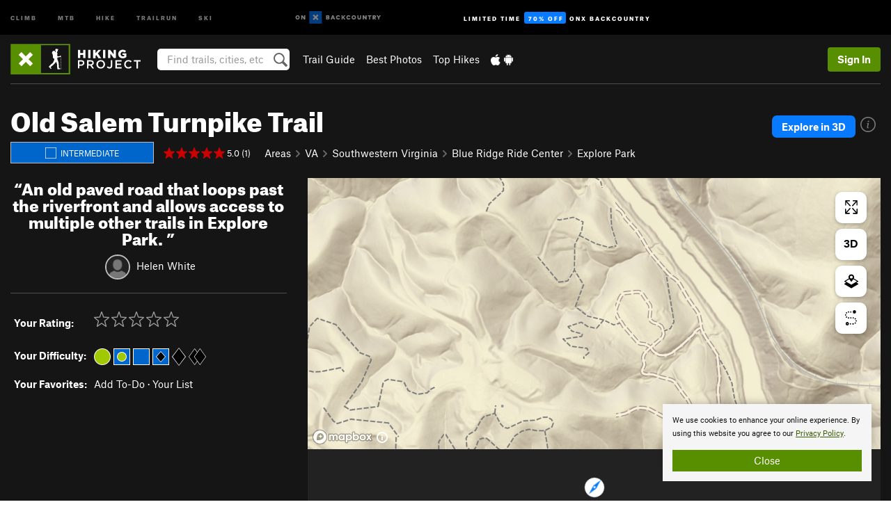

--- FILE ---
content_type: text/html; charset=utf-8
request_url: https://www.google.com/recaptcha/enterprise/anchor?ar=1&k=6LdFNV0jAAAAAJb9kqjVRGnzoAzDwSuJU1LLcyLn&co=aHR0cHM6Ly93d3cuaGlraW5ncHJvamVjdC5jb206NDQz&hl=en&v=N67nZn4AqZkNcbeMu4prBgzg&size=invisible&anchor-ms=20000&execute-ms=30000&cb=wx3gw1f31urf
body_size: 48618
content:
<!DOCTYPE HTML><html dir="ltr" lang="en"><head><meta http-equiv="Content-Type" content="text/html; charset=UTF-8">
<meta http-equiv="X-UA-Compatible" content="IE=edge">
<title>reCAPTCHA</title>
<style type="text/css">
/* cyrillic-ext */
@font-face {
  font-family: 'Roboto';
  font-style: normal;
  font-weight: 400;
  font-stretch: 100%;
  src: url(//fonts.gstatic.com/s/roboto/v48/KFO7CnqEu92Fr1ME7kSn66aGLdTylUAMa3GUBHMdazTgWw.woff2) format('woff2');
  unicode-range: U+0460-052F, U+1C80-1C8A, U+20B4, U+2DE0-2DFF, U+A640-A69F, U+FE2E-FE2F;
}
/* cyrillic */
@font-face {
  font-family: 'Roboto';
  font-style: normal;
  font-weight: 400;
  font-stretch: 100%;
  src: url(//fonts.gstatic.com/s/roboto/v48/KFO7CnqEu92Fr1ME7kSn66aGLdTylUAMa3iUBHMdazTgWw.woff2) format('woff2');
  unicode-range: U+0301, U+0400-045F, U+0490-0491, U+04B0-04B1, U+2116;
}
/* greek-ext */
@font-face {
  font-family: 'Roboto';
  font-style: normal;
  font-weight: 400;
  font-stretch: 100%;
  src: url(//fonts.gstatic.com/s/roboto/v48/KFO7CnqEu92Fr1ME7kSn66aGLdTylUAMa3CUBHMdazTgWw.woff2) format('woff2');
  unicode-range: U+1F00-1FFF;
}
/* greek */
@font-face {
  font-family: 'Roboto';
  font-style: normal;
  font-weight: 400;
  font-stretch: 100%;
  src: url(//fonts.gstatic.com/s/roboto/v48/KFO7CnqEu92Fr1ME7kSn66aGLdTylUAMa3-UBHMdazTgWw.woff2) format('woff2');
  unicode-range: U+0370-0377, U+037A-037F, U+0384-038A, U+038C, U+038E-03A1, U+03A3-03FF;
}
/* math */
@font-face {
  font-family: 'Roboto';
  font-style: normal;
  font-weight: 400;
  font-stretch: 100%;
  src: url(//fonts.gstatic.com/s/roboto/v48/KFO7CnqEu92Fr1ME7kSn66aGLdTylUAMawCUBHMdazTgWw.woff2) format('woff2');
  unicode-range: U+0302-0303, U+0305, U+0307-0308, U+0310, U+0312, U+0315, U+031A, U+0326-0327, U+032C, U+032F-0330, U+0332-0333, U+0338, U+033A, U+0346, U+034D, U+0391-03A1, U+03A3-03A9, U+03B1-03C9, U+03D1, U+03D5-03D6, U+03F0-03F1, U+03F4-03F5, U+2016-2017, U+2034-2038, U+203C, U+2040, U+2043, U+2047, U+2050, U+2057, U+205F, U+2070-2071, U+2074-208E, U+2090-209C, U+20D0-20DC, U+20E1, U+20E5-20EF, U+2100-2112, U+2114-2115, U+2117-2121, U+2123-214F, U+2190, U+2192, U+2194-21AE, U+21B0-21E5, U+21F1-21F2, U+21F4-2211, U+2213-2214, U+2216-22FF, U+2308-230B, U+2310, U+2319, U+231C-2321, U+2336-237A, U+237C, U+2395, U+239B-23B7, U+23D0, U+23DC-23E1, U+2474-2475, U+25AF, U+25B3, U+25B7, U+25BD, U+25C1, U+25CA, U+25CC, U+25FB, U+266D-266F, U+27C0-27FF, U+2900-2AFF, U+2B0E-2B11, U+2B30-2B4C, U+2BFE, U+3030, U+FF5B, U+FF5D, U+1D400-1D7FF, U+1EE00-1EEFF;
}
/* symbols */
@font-face {
  font-family: 'Roboto';
  font-style: normal;
  font-weight: 400;
  font-stretch: 100%;
  src: url(//fonts.gstatic.com/s/roboto/v48/KFO7CnqEu92Fr1ME7kSn66aGLdTylUAMaxKUBHMdazTgWw.woff2) format('woff2');
  unicode-range: U+0001-000C, U+000E-001F, U+007F-009F, U+20DD-20E0, U+20E2-20E4, U+2150-218F, U+2190, U+2192, U+2194-2199, U+21AF, U+21E6-21F0, U+21F3, U+2218-2219, U+2299, U+22C4-22C6, U+2300-243F, U+2440-244A, U+2460-24FF, U+25A0-27BF, U+2800-28FF, U+2921-2922, U+2981, U+29BF, U+29EB, U+2B00-2BFF, U+4DC0-4DFF, U+FFF9-FFFB, U+10140-1018E, U+10190-1019C, U+101A0, U+101D0-101FD, U+102E0-102FB, U+10E60-10E7E, U+1D2C0-1D2D3, U+1D2E0-1D37F, U+1F000-1F0FF, U+1F100-1F1AD, U+1F1E6-1F1FF, U+1F30D-1F30F, U+1F315, U+1F31C, U+1F31E, U+1F320-1F32C, U+1F336, U+1F378, U+1F37D, U+1F382, U+1F393-1F39F, U+1F3A7-1F3A8, U+1F3AC-1F3AF, U+1F3C2, U+1F3C4-1F3C6, U+1F3CA-1F3CE, U+1F3D4-1F3E0, U+1F3ED, U+1F3F1-1F3F3, U+1F3F5-1F3F7, U+1F408, U+1F415, U+1F41F, U+1F426, U+1F43F, U+1F441-1F442, U+1F444, U+1F446-1F449, U+1F44C-1F44E, U+1F453, U+1F46A, U+1F47D, U+1F4A3, U+1F4B0, U+1F4B3, U+1F4B9, U+1F4BB, U+1F4BF, U+1F4C8-1F4CB, U+1F4D6, U+1F4DA, U+1F4DF, U+1F4E3-1F4E6, U+1F4EA-1F4ED, U+1F4F7, U+1F4F9-1F4FB, U+1F4FD-1F4FE, U+1F503, U+1F507-1F50B, U+1F50D, U+1F512-1F513, U+1F53E-1F54A, U+1F54F-1F5FA, U+1F610, U+1F650-1F67F, U+1F687, U+1F68D, U+1F691, U+1F694, U+1F698, U+1F6AD, U+1F6B2, U+1F6B9-1F6BA, U+1F6BC, U+1F6C6-1F6CF, U+1F6D3-1F6D7, U+1F6E0-1F6EA, U+1F6F0-1F6F3, U+1F6F7-1F6FC, U+1F700-1F7FF, U+1F800-1F80B, U+1F810-1F847, U+1F850-1F859, U+1F860-1F887, U+1F890-1F8AD, U+1F8B0-1F8BB, U+1F8C0-1F8C1, U+1F900-1F90B, U+1F93B, U+1F946, U+1F984, U+1F996, U+1F9E9, U+1FA00-1FA6F, U+1FA70-1FA7C, U+1FA80-1FA89, U+1FA8F-1FAC6, U+1FACE-1FADC, U+1FADF-1FAE9, U+1FAF0-1FAF8, U+1FB00-1FBFF;
}
/* vietnamese */
@font-face {
  font-family: 'Roboto';
  font-style: normal;
  font-weight: 400;
  font-stretch: 100%;
  src: url(//fonts.gstatic.com/s/roboto/v48/KFO7CnqEu92Fr1ME7kSn66aGLdTylUAMa3OUBHMdazTgWw.woff2) format('woff2');
  unicode-range: U+0102-0103, U+0110-0111, U+0128-0129, U+0168-0169, U+01A0-01A1, U+01AF-01B0, U+0300-0301, U+0303-0304, U+0308-0309, U+0323, U+0329, U+1EA0-1EF9, U+20AB;
}
/* latin-ext */
@font-face {
  font-family: 'Roboto';
  font-style: normal;
  font-weight: 400;
  font-stretch: 100%;
  src: url(//fonts.gstatic.com/s/roboto/v48/KFO7CnqEu92Fr1ME7kSn66aGLdTylUAMa3KUBHMdazTgWw.woff2) format('woff2');
  unicode-range: U+0100-02BA, U+02BD-02C5, U+02C7-02CC, U+02CE-02D7, U+02DD-02FF, U+0304, U+0308, U+0329, U+1D00-1DBF, U+1E00-1E9F, U+1EF2-1EFF, U+2020, U+20A0-20AB, U+20AD-20C0, U+2113, U+2C60-2C7F, U+A720-A7FF;
}
/* latin */
@font-face {
  font-family: 'Roboto';
  font-style: normal;
  font-weight: 400;
  font-stretch: 100%;
  src: url(//fonts.gstatic.com/s/roboto/v48/KFO7CnqEu92Fr1ME7kSn66aGLdTylUAMa3yUBHMdazQ.woff2) format('woff2');
  unicode-range: U+0000-00FF, U+0131, U+0152-0153, U+02BB-02BC, U+02C6, U+02DA, U+02DC, U+0304, U+0308, U+0329, U+2000-206F, U+20AC, U+2122, U+2191, U+2193, U+2212, U+2215, U+FEFF, U+FFFD;
}
/* cyrillic-ext */
@font-face {
  font-family: 'Roboto';
  font-style: normal;
  font-weight: 500;
  font-stretch: 100%;
  src: url(//fonts.gstatic.com/s/roboto/v48/KFO7CnqEu92Fr1ME7kSn66aGLdTylUAMa3GUBHMdazTgWw.woff2) format('woff2');
  unicode-range: U+0460-052F, U+1C80-1C8A, U+20B4, U+2DE0-2DFF, U+A640-A69F, U+FE2E-FE2F;
}
/* cyrillic */
@font-face {
  font-family: 'Roboto';
  font-style: normal;
  font-weight: 500;
  font-stretch: 100%;
  src: url(//fonts.gstatic.com/s/roboto/v48/KFO7CnqEu92Fr1ME7kSn66aGLdTylUAMa3iUBHMdazTgWw.woff2) format('woff2');
  unicode-range: U+0301, U+0400-045F, U+0490-0491, U+04B0-04B1, U+2116;
}
/* greek-ext */
@font-face {
  font-family: 'Roboto';
  font-style: normal;
  font-weight: 500;
  font-stretch: 100%;
  src: url(//fonts.gstatic.com/s/roboto/v48/KFO7CnqEu92Fr1ME7kSn66aGLdTylUAMa3CUBHMdazTgWw.woff2) format('woff2');
  unicode-range: U+1F00-1FFF;
}
/* greek */
@font-face {
  font-family: 'Roboto';
  font-style: normal;
  font-weight: 500;
  font-stretch: 100%;
  src: url(//fonts.gstatic.com/s/roboto/v48/KFO7CnqEu92Fr1ME7kSn66aGLdTylUAMa3-UBHMdazTgWw.woff2) format('woff2');
  unicode-range: U+0370-0377, U+037A-037F, U+0384-038A, U+038C, U+038E-03A1, U+03A3-03FF;
}
/* math */
@font-face {
  font-family: 'Roboto';
  font-style: normal;
  font-weight: 500;
  font-stretch: 100%;
  src: url(//fonts.gstatic.com/s/roboto/v48/KFO7CnqEu92Fr1ME7kSn66aGLdTylUAMawCUBHMdazTgWw.woff2) format('woff2');
  unicode-range: U+0302-0303, U+0305, U+0307-0308, U+0310, U+0312, U+0315, U+031A, U+0326-0327, U+032C, U+032F-0330, U+0332-0333, U+0338, U+033A, U+0346, U+034D, U+0391-03A1, U+03A3-03A9, U+03B1-03C9, U+03D1, U+03D5-03D6, U+03F0-03F1, U+03F4-03F5, U+2016-2017, U+2034-2038, U+203C, U+2040, U+2043, U+2047, U+2050, U+2057, U+205F, U+2070-2071, U+2074-208E, U+2090-209C, U+20D0-20DC, U+20E1, U+20E5-20EF, U+2100-2112, U+2114-2115, U+2117-2121, U+2123-214F, U+2190, U+2192, U+2194-21AE, U+21B0-21E5, U+21F1-21F2, U+21F4-2211, U+2213-2214, U+2216-22FF, U+2308-230B, U+2310, U+2319, U+231C-2321, U+2336-237A, U+237C, U+2395, U+239B-23B7, U+23D0, U+23DC-23E1, U+2474-2475, U+25AF, U+25B3, U+25B7, U+25BD, U+25C1, U+25CA, U+25CC, U+25FB, U+266D-266F, U+27C0-27FF, U+2900-2AFF, U+2B0E-2B11, U+2B30-2B4C, U+2BFE, U+3030, U+FF5B, U+FF5D, U+1D400-1D7FF, U+1EE00-1EEFF;
}
/* symbols */
@font-face {
  font-family: 'Roboto';
  font-style: normal;
  font-weight: 500;
  font-stretch: 100%;
  src: url(//fonts.gstatic.com/s/roboto/v48/KFO7CnqEu92Fr1ME7kSn66aGLdTylUAMaxKUBHMdazTgWw.woff2) format('woff2');
  unicode-range: U+0001-000C, U+000E-001F, U+007F-009F, U+20DD-20E0, U+20E2-20E4, U+2150-218F, U+2190, U+2192, U+2194-2199, U+21AF, U+21E6-21F0, U+21F3, U+2218-2219, U+2299, U+22C4-22C6, U+2300-243F, U+2440-244A, U+2460-24FF, U+25A0-27BF, U+2800-28FF, U+2921-2922, U+2981, U+29BF, U+29EB, U+2B00-2BFF, U+4DC0-4DFF, U+FFF9-FFFB, U+10140-1018E, U+10190-1019C, U+101A0, U+101D0-101FD, U+102E0-102FB, U+10E60-10E7E, U+1D2C0-1D2D3, U+1D2E0-1D37F, U+1F000-1F0FF, U+1F100-1F1AD, U+1F1E6-1F1FF, U+1F30D-1F30F, U+1F315, U+1F31C, U+1F31E, U+1F320-1F32C, U+1F336, U+1F378, U+1F37D, U+1F382, U+1F393-1F39F, U+1F3A7-1F3A8, U+1F3AC-1F3AF, U+1F3C2, U+1F3C4-1F3C6, U+1F3CA-1F3CE, U+1F3D4-1F3E0, U+1F3ED, U+1F3F1-1F3F3, U+1F3F5-1F3F7, U+1F408, U+1F415, U+1F41F, U+1F426, U+1F43F, U+1F441-1F442, U+1F444, U+1F446-1F449, U+1F44C-1F44E, U+1F453, U+1F46A, U+1F47D, U+1F4A3, U+1F4B0, U+1F4B3, U+1F4B9, U+1F4BB, U+1F4BF, U+1F4C8-1F4CB, U+1F4D6, U+1F4DA, U+1F4DF, U+1F4E3-1F4E6, U+1F4EA-1F4ED, U+1F4F7, U+1F4F9-1F4FB, U+1F4FD-1F4FE, U+1F503, U+1F507-1F50B, U+1F50D, U+1F512-1F513, U+1F53E-1F54A, U+1F54F-1F5FA, U+1F610, U+1F650-1F67F, U+1F687, U+1F68D, U+1F691, U+1F694, U+1F698, U+1F6AD, U+1F6B2, U+1F6B9-1F6BA, U+1F6BC, U+1F6C6-1F6CF, U+1F6D3-1F6D7, U+1F6E0-1F6EA, U+1F6F0-1F6F3, U+1F6F7-1F6FC, U+1F700-1F7FF, U+1F800-1F80B, U+1F810-1F847, U+1F850-1F859, U+1F860-1F887, U+1F890-1F8AD, U+1F8B0-1F8BB, U+1F8C0-1F8C1, U+1F900-1F90B, U+1F93B, U+1F946, U+1F984, U+1F996, U+1F9E9, U+1FA00-1FA6F, U+1FA70-1FA7C, U+1FA80-1FA89, U+1FA8F-1FAC6, U+1FACE-1FADC, U+1FADF-1FAE9, U+1FAF0-1FAF8, U+1FB00-1FBFF;
}
/* vietnamese */
@font-face {
  font-family: 'Roboto';
  font-style: normal;
  font-weight: 500;
  font-stretch: 100%;
  src: url(//fonts.gstatic.com/s/roboto/v48/KFO7CnqEu92Fr1ME7kSn66aGLdTylUAMa3OUBHMdazTgWw.woff2) format('woff2');
  unicode-range: U+0102-0103, U+0110-0111, U+0128-0129, U+0168-0169, U+01A0-01A1, U+01AF-01B0, U+0300-0301, U+0303-0304, U+0308-0309, U+0323, U+0329, U+1EA0-1EF9, U+20AB;
}
/* latin-ext */
@font-face {
  font-family: 'Roboto';
  font-style: normal;
  font-weight: 500;
  font-stretch: 100%;
  src: url(//fonts.gstatic.com/s/roboto/v48/KFO7CnqEu92Fr1ME7kSn66aGLdTylUAMa3KUBHMdazTgWw.woff2) format('woff2');
  unicode-range: U+0100-02BA, U+02BD-02C5, U+02C7-02CC, U+02CE-02D7, U+02DD-02FF, U+0304, U+0308, U+0329, U+1D00-1DBF, U+1E00-1E9F, U+1EF2-1EFF, U+2020, U+20A0-20AB, U+20AD-20C0, U+2113, U+2C60-2C7F, U+A720-A7FF;
}
/* latin */
@font-face {
  font-family: 'Roboto';
  font-style: normal;
  font-weight: 500;
  font-stretch: 100%;
  src: url(//fonts.gstatic.com/s/roboto/v48/KFO7CnqEu92Fr1ME7kSn66aGLdTylUAMa3yUBHMdazQ.woff2) format('woff2');
  unicode-range: U+0000-00FF, U+0131, U+0152-0153, U+02BB-02BC, U+02C6, U+02DA, U+02DC, U+0304, U+0308, U+0329, U+2000-206F, U+20AC, U+2122, U+2191, U+2193, U+2212, U+2215, U+FEFF, U+FFFD;
}
/* cyrillic-ext */
@font-face {
  font-family: 'Roboto';
  font-style: normal;
  font-weight: 900;
  font-stretch: 100%;
  src: url(//fonts.gstatic.com/s/roboto/v48/KFO7CnqEu92Fr1ME7kSn66aGLdTylUAMa3GUBHMdazTgWw.woff2) format('woff2');
  unicode-range: U+0460-052F, U+1C80-1C8A, U+20B4, U+2DE0-2DFF, U+A640-A69F, U+FE2E-FE2F;
}
/* cyrillic */
@font-face {
  font-family: 'Roboto';
  font-style: normal;
  font-weight: 900;
  font-stretch: 100%;
  src: url(//fonts.gstatic.com/s/roboto/v48/KFO7CnqEu92Fr1ME7kSn66aGLdTylUAMa3iUBHMdazTgWw.woff2) format('woff2');
  unicode-range: U+0301, U+0400-045F, U+0490-0491, U+04B0-04B1, U+2116;
}
/* greek-ext */
@font-face {
  font-family: 'Roboto';
  font-style: normal;
  font-weight: 900;
  font-stretch: 100%;
  src: url(//fonts.gstatic.com/s/roboto/v48/KFO7CnqEu92Fr1ME7kSn66aGLdTylUAMa3CUBHMdazTgWw.woff2) format('woff2');
  unicode-range: U+1F00-1FFF;
}
/* greek */
@font-face {
  font-family: 'Roboto';
  font-style: normal;
  font-weight: 900;
  font-stretch: 100%;
  src: url(//fonts.gstatic.com/s/roboto/v48/KFO7CnqEu92Fr1ME7kSn66aGLdTylUAMa3-UBHMdazTgWw.woff2) format('woff2');
  unicode-range: U+0370-0377, U+037A-037F, U+0384-038A, U+038C, U+038E-03A1, U+03A3-03FF;
}
/* math */
@font-face {
  font-family: 'Roboto';
  font-style: normal;
  font-weight: 900;
  font-stretch: 100%;
  src: url(//fonts.gstatic.com/s/roboto/v48/KFO7CnqEu92Fr1ME7kSn66aGLdTylUAMawCUBHMdazTgWw.woff2) format('woff2');
  unicode-range: U+0302-0303, U+0305, U+0307-0308, U+0310, U+0312, U+0315, U+031A, U+0326-0327, U+032C, U+032F-0330, U+0332-0333, U+0338, U+033A, U+0346, U+034D, U+0391-03A1, U+03A3-03A9, U+03B1-03C9, U+03D1, U+03D5-03D6, U+03F0-03F1, U+03F4-03F5, U+2016-2017, U+2034-2038, U+203C, U+2040, U+2043, U+2047, U+2050, U+2057, U+205F, U+2070-2071, U+2074-208E, U+2090-209C, U+20D0-20DC, U+20E1, U+20E5-20EF, U+2100-2112, U+2114-2115, U+2117-2121, U+2123-214F, U+2190, U+2192, U+2194-21AE, U+21B0-21E5, U+21F1-21F2, U+21F4-2211, U+2213-2214, U+2216-22FF, U+2308-230B, U+2310, U+2319, U+231C-2321, U+2336-237A, U+237C, U+2395, U+239B-23B7, U+23D0, U+23DC-23E1, U+2474-2475, U+25AF, U+25B3, U+25B7, U+25BD, U+25C1, U+25CA, U+25CC, U+25FB, U+266D-266F, U+27C0-27FF, U+2900-2AFF, U+2B0E-2B11, U+2B30-2B4C, U+2BFE, U+3030, U+FF5B, U+FF5D, U+1D400-1D7FF, U+1EE00-1EEFF;
}
/* symbols */
@font-face {
  font-family: 'Roboto';
  font-style: normal;
  font-weight: 900;
  font-stretch: 100%;
  src: url(//fonts.gstatic.com/s/roboto/v48/KFO7CnqEu92Fr1ME7kSn66aGLdTylUAMaxKUBHMdazTgWw.woff2) format('woff2');
  unicode-range: U+0001-000C, U+000E-001F, U+007F-009F, U+20DD-20E0, U+20E2-20E4, U+2150-218F, U+2190, U+2192, U+2194-2199, U+21AF, U+21E6-21F0, U+21F3, U+2218-2219, U+2299, U+22C4-22C6, U+2300-243F, U+2440-244A, U+2460-24FF, U+25A0-27BF, U+2800-28FF, U+2921-2922, U+2981, U+29BF, U+29EB, U+2B00-2BFF, U+4DC0-4DFF, U+FFF9-FFFB, U+10140-1018E, U+10190-1019C, U+101A0, U+101D0-101FD, U+102E0-102FB, U+10E60-10E7E, U+1D2C0-1D2D3, U+1D2E0-1D37F, U+1F000-1F0FF, U+1F100-1F1AD, U+1F1E6-1F1FF, U+1F30D-1F30F, U+1F315, U+1F31C, U+1F31E, U+1F320-1F32C, U+1F336, U+1F378, U+1F37D, U+1F382, U+1F393-1F39F, U+1F3A7-1F3A8, U+1F3AC-1F3AF, U+1F3C2, U+1F3C4-1F3C6, U+1F3CA-1F3CE, U+1F3D4-1F3E0, U+1F3ED, U+1F3F1-1F3F3, U+1F3F5-1F3F7, U+1F408, U+1F415, U+1F41F, U+1F426, U+1F43F, U+1F441-1F442, U+1F444, U+1F446-1F449, U+1F44C-1F44E, U+1F453, U+1F46A, U+1F47D, U+1F4A3, U+1F4B0, U+1F4B3, U+1F4B9, U+1F4BB, U+1F4BF, U+1F4C8-1F4CB, U+1F4D6, U+1F4DA, U+1F4DF, U+1F4E3-1F4E6, U+1F4EA-1F4ED, U+1F4F7, U+1F4F9-1F4FB, U+1F4FD-1F4FE, U+1F503, U+1F507-1F50B, U+1F50D, U+1F512-1F513, U+1F53E-1F54A, U+1F54F-1F5FA, U+1F610, U+1F650-1F67F, U+1F687, U+1F68D, U+1F691, U+1F694, U+1F698, U+1F6AD, U+1F6B2, U+1F6B9-1F6BA, U+1F6BC, U+1F6C6-1F6CF, U+1F6D3-1F6D7, U+1F6E0-1F6EA, U+1F6F0-1F6F3, U+1F6F7-1F6FC, U+1F700-1F7FF, U+1F800-1F80B, U+1F810-1F847, U+1F850-1F859, U+1F860-1F887, U+1F890-1F8AD, U+1F8B0-1F8BB, U+1F8C0-1F8C1, U+1F900-1F90B, U+1F93B, U+1F946, U+1F984, U+1F996, U+1F9E9, U+1FA00-1FA6F, U+1FA70-1FA7C, U+1FA80-1FA89, U+1FA8F-1FAC6, U+1FACE-1FADC, U+1FADF-1FAE9, U+1FAF0-1FAF8, U+1FB00-1FBFF;
}
/* vietnamese */
@font-face {
  font-family: 'Roboto';
  font-style: normal;
  font-weight: 900;
  font-stretch: 100%;
  src: url(//fonts.gstatic.com/s/roboto/v48/KFO7CnqEu92Fr1ME7kSn66aGLdTylUAMa3OUBHMdazTgWw.woff2) format('woff2');
  unicode-range: U+0102-0103, U+0110-0111, U+0128-0129, U+0168-0169, U+01A0-01A1, U+01AF-01B0, U+0300-0301, U+0303-0304, U+0308-0309, U+0323, U+0329, U+1EA0-1EF9, U+20AB;
}
/* latin-ext */
@font-face {
  font-family: 'Roboto';
  font-style: normal;
  font-weight: 900;
  font-stretch: 100%;
  src: url(//fonts.gstatic.com/s/roboto/v48/KFO7CnqEu92Fr1ME7kSn66aGLdTylUAMa3KUBHMdazTgWw.woff2) format('woff2');
  unicode-range: U+0100-02BA, U+02BD-02C5, U+02C7-02CC, U+02CE-02D7, U+02DD-02FF, U+0304, U+0308, U+0329, U+1D00-1DBF, U+1E00-1E9F, U+1EF2-1EFF, U+2020, U+20A0-20AB, U+20AD-20C0, U+2113, U+2C60-2C7F, U+A720-A7FF;
}
/* latin */
@font-face {
  font-family: 'Roboto';
  font-style: normal;
  font-weight: 900;
  font-stretch: 100%;
  src: url(//fonts.gstatic.com/s/roboto/v48/KFO7CnqEu92Fr1ME7kSn66aGLdTylUAMa3yUBHMdazQ.woff2) format('woff2');
  unicode-range: U+0000-00FF, U+0131, U+0152-0153, U+02BB-02BC, U+02C6, U+02DA, U+02DC, U+0304, U+0308, U+0329, U+2000-206F, U+20AC, U+2122, U+2191, U+2193, U+2212, U+2215, U+FEFF, U+FFFD;
}

</style>
<link rel="stylesheet" type="text/css" href="https://www.gstatic.com/recaptcha/releases/N67nZn4AqZkNcbeMu4prBgzg/styles__ltr.css">
<script nonce="ge5qsGiySQ0WypJ4tNKoxg" type="text/javascript">window['__recaptcha_api'] = 'https://www.google.com/recaptcha/enterprise/';</script>
<script type="text/javascript" src="https://www.gstatic.com/recaptcha/releases/N67nZn4AqZkNcbeMu4prBgzg/recaptcha__en.js" nonce="ge5qsGiySQ0WypJ4tNKoxg">
      
    </script></head>
<body><div id="rc-anchor-alert" class="rc-anchor-alert"></div>
<input type="hidden" id="recaptcha-token" value="[base64]">
<script type="text/javascript" nonce="ge5qsGiySQ0WypJ4tNKoxg">
      recaptcha.anchor.Main.init("[\x22ainput\x22,[\x22bgdata\x22,\x22\x22,\[base64]/[base64]/[base64]/[base64]/[base64]/[base64]/KGcoTywyNTMsTy5PKSxVRyhPLEMpKTpnKE8sMjUzLEMpLE8pKSxsKSksTykpfSxieT1mdW5jdGlvbihDLE8sdSxsKXtmb3IobD0odT1SKEMpLDApO08+MDtPLS0pbD1sPDw4fFooQyk7ZyhDLHUsbCl9LFVHPWZ1bmN0aW9uKEMsTyl7Qy5pLmxlbmd0aD4xMDQ/[base64]/[base64]/[base64]/[base64]/[base64]/[base64]/[base64]\\u003d\x22,\[base64]\\u003d\\u003d\x22,\x22wrITw5FBw6PDkn/DvHHDqWPDqsKPJS7DosKewpPDr1UNwpIwL8KawqhPL8KrSsONw63CvsO8NSHDp8Kfw4VCw79Kw4TCghRVY3fDl8Omw6vCljFBV8OCwqvCqcKFaAHDhMO3w7NpeMOsw5ctNMKpw5k/KMKtWSPCksKsKsOMQUjDr1xcwrslYHnChcKKwoXDtMOowprDmMO7fkIAwrjDj8K5wqAlVHTDv8OCfkPDoMOiVUDDucOmw4QEasODccKEwrQhWX/Dt8Kjw7PDtiLCl8KCw5rCnmDDqsKewqQvTVdnEk4mwqnDn8O3aw7DuhETZMO8w69qw4AAw6dRPmnCh8OZEmTCrMKBDMOXw7bDvQ9yw7/CrF9fwqZhwrTDgRfDjsOqwrFEGcK4wrvDrcOZw7zCnMKhwop9PQXDsCh8a8O+wrnCg8K4w6PDhcKuw6jCh8KWPcOaSHXCmMOkwqwRMUZ8GMO1IH/CvsKewpLCi8O5S8KjwrvDhH/DkMKGwqbDnld2w6HCvMK7MsOaDMOWVElgCMKnXD1vJi7Cv3V9w59gPwlAC8OIw4/DpWPDu1TDqcOZGMOGXMOswqfCtMKDwrfCkCcCw5hKw70TXGccwrTDp8KrN3EZSsOdwr5jQcKnwrPCrzDDlsKQP8KTeMKDesKLWcKhw7ZXwrJfw58Pw64IwpsLeQTDgxfCg1Vvw7Atw7A8PC/CpcKrwoLCrsOGFXTDqT7Dj8KlwrjCiThVw7rDpcKAK8KdYMOOwqzDpU52wpfCqDfDnMOSwpTCosKkFMKyMRc1w5DCoGtIwogqwoVWO0tsbHPDhMOBwrRBaSZLw6/ChTXDijDDsiwmPkZELQAHwp50w4fCksOSwp3Cn8KXZcOlw5cqwo0fwrEgwr3DksOJwqzDrMKhPsKrMDs1d0RKX8OVw61fw7Mkwo06wrDCtzw+bGRud8KLIsKBSlzCpsOiYG51wo/CocOHwqHCpnHDlVrChMOxwpvCi8Kxw5M/wp/[base64]/[base64]/Do0fDlMKtwpfDj3xKwox5w7Ejw63DqsKPS8Kfw48kL8OXCMKfeirCr8KtwoIMw7/CoRPCrDIXcCnCukAjwo3DiD4VSwnCswbCg8ODfsKBwp8sajfDosKqN3g9wrbCgsOcw6LClsKCZcOgwoVKHX7CtMKXfWUUw6nCrHjCp8KFw6/DrT/DgUTCpsKvd1N3L8K5w4Q4JHLDvMKcwrIpMm/[base64]/CocK0w5nDrMOxTsOiwpfDlsOkN8OEwpvDtcO9w7g2GcO0w7Y1w6vCkXZowq8Zw5k8wpA6WiXCoDhZw5NId8OdTsO9c8OPw4I5E8KIXsKPwpnChsOfZ8Oew7PDrD5qaSvCrCrDtjrCsMOGwoRQwqZ1wqxlKcKnwqQSw5lICEPCisO/wpjCiMOuwoHDk8O4wqvDmEnCgsKrw5MOw7M6w6jCiE/[base64]/DvcKUw53DozjCtsKBw6RGwo7DlyBXKko1AFJDw70zw4XClTbCrSjDj15owqBqAHwqEDzDo8OYHcOew4ASIShaQxXDtcKdb2pPe2c3TMOZcsKIBRFWciTCk8OvbsKICUdWQgR6TwQiwp/DrWlhMcK5wobCvwnCqyxiw60swoEtBmgsw6jCplzCu23DssKIw7t7w6AaVsOYw7EGwp/CscKBK3/DoMOddMK4KcK1w6bDjcO5w63Cqh3Dlx8gIyDDng9UC0PCucOWw6kewr7DvcKEwrrDqiMRwrAbFl/Dph4/w53DixzDi0xTwrjDrh/DvirCnMO5w4w2DcKYH8OBw5fDtcK4RTsmw7LDrcKvDTsGXsOhRyvDrwQyw7nDh0x8b8KewpNsGGnCnlxQw4PDjsOAwpcFwoBrwqbDosOywo52Cg/ClBp6w4Fuw4LDt8O3dsK9wr/DuMKpCAt5w6MnHcKDID/DlVFdVnjCnsKje2PDv8KGw7LDlwJAwpfCicO6wpI+w6bCscORw5jClsKCAsK1cmh3acO1w6AteXPCssONwobCsmHDhMO6w4/CtsKjWFMCaUDDuDzDnMKFQCDDohPClFTDmMOQwqlvwpZIw4/CqsKYwqDCrMKyemzDlsKPwo1XHiI8wos5CcO8OcKULcKjwoJMw67DuMOCw78NaMKlwqbCqBUiwpXCk8KIVMKywokUd8OMTMK3AMOvd8O9w6vDnmvDgsKeHsKyXyDClA/DrlYtwqRjw4HDsWvCrXHCv8KKWMO9dQ7DqsO5IsOKA8O5HTnCtMONwpXDl18II8O8G8Kjw5/DlRDDlcOgwrHCs8K/QcOlw6TChcOzw7PDlDYIEsKJWcOmHQpAH8OSeHTCiR/[base64]/K1XCtUrDuXjDpcOLdcOVwr4wYsOgwrHDnVzCiRXDpjzDocKKLh8/[base64]/CnV4fwoUJSX17wqDChl5Iw6lJw7PCpMKGw7XDm8O+FBk4wqIywpx0XcO8O2nCihrDlF9vw7DCoMKoFMKxRnxrw7BQwr/CoUgyTgJbPzVZwpjDhcKsPMOOw6rCscK6MwkFNDMDNH/DvynDisOvKnzCjsO+TcKYRMOFw54Yw5QlwoLCrmtIDsOlwo8FeMOfw5jCncO8NsOFWRLCksKPKBPCuMODGsOaw6jDtUfCkcODw4HDgFvCkSzCllvDpRU0wqsWw7I0ScOxwpQYdCxHwo/DpizDgcOLRMO0MFbDpcOlw5XCuGAPwoUDY8O/w5Fpw4RXDMO1X8K8wrtnJ0UlOcOew5FaT8KfwoXCp8OdD8KfHMOOwoXCk0oBFzcgw4BfUXTDmQPCuEdWwpfCu2BUYcKZw7zDgMOowrpXwovCmgtwP8KTd8K3wqRNw5TDksKFwrnDucKWw5bCr8K8aErDiQQ8YMOEEBRdMsOYOsK/w7vDnMODbFTClCvDgF/[base64]/DlmfDtmkdWsOeR8KtFMOmCcOFLcOUw4dowrhOw4jDr8O6XScQR8Kmw43DoXfDpF8iY8KxGWE1C07DojsZE3XDsSHDo8OIwonCqVszwofCmh4UZH0lCcOUwqhvwpBjw5hbYU/CklklwrkcZmXCjAXDlRPDhMOLw4bCnXZtAsO/wqPDisOVMFkSUH5gwoskYcO5wozCh1ZFwoZ9Yzc/[base64]/w4DDssKsw7NsI31Dw4ppL8KFwpNJw6UWD8KfahLDjMK5w5zDosOPwo/DjCdXw6wOYsOsw5/DiwvDjcKvCMOCw4Baw6EYw41Hwq9QRUrCj0MGw4RyZcO/w6hFEcKWScOuKzFtw6TDkwPCtV/Cr3vDlSbCo3DDnRoATznDhHvDoFBjYMOGwoIrwqp6wp4jwqFfw5t/TMO2LXjDvEF+FcKxw74tcSBywq5FFMKFw5Nnw67Cv8OuwqlkLMOIw6UiNMKAw7HCtcKvwrXCsCRxwo7CmxcCHsKhBMO/WsOgw6VRwq1xw4cgF1/Cg8KIUC/[base64]/CpCDCsExIw53Ch8Ohw5nCp8OWw6tmXsO6R18IdcOgTV5jKAZbw6nCtyBFwoxowppFw6TDggBvwrnCuS9ywrR5woI7egzDksKiw7E2w6hzMB9Hw7dRw7TCjMOhAAVMVlrDgUfCj8KNwpPDoRwnw7w0w5nDpjfDvcKcw7jChGNnw71IwpwHUMO/w7bDukHDtGxoV31mwp3CszvDnwnCngxuwqfCtiXCtUkTw5k9wrjDuTnDo8KxacKPwoXDi8Otw60SS2Zcw5tSGsKNwp7Ci2nCm8Kqw6MVwrvCnMKvw4bCpCkZwq7DuyJZEcO8GyF2wp3Dp8Oiw6HDlRhRVcOkIcObw6FPUMKHHnZCw48MeMOCwp5/w7sfw7nCilM9w7/DvcKbw5DCt8OAA20BD8OnVRnDnG3CixlhwrnCv8KZwpHDpDDClcKaJhjDpMKiwqXCtsORaQvCjHzCilIHwofCk8K+LsOUcMKFw4V8wqLDg8OuwoQLw7/CtMKKw73Cnz7DtHlaVMOpwq4QJi3CgcKSw4zCp8Otwq3CgwvCvMO+w53CsCfDlMK4w7PCl8KLw7BUCyoULcKewpZAwrd6McK1DRsvBMKwBVPCgMOvdMKewpXChDnCtUZgQnQgwofDnBZcB3bCisO7Kw/Dq8Kew7V4ECvCgSbDncO+w405w6LDscOSTAnDmMOFw4APc8OTwoDDqcKiL1smWG/[base64]/CuMKyRMK7K8OTw5EUwrx0wqDCtcO5ZgFSdDPDlsK/w55cwo7CowIrw6ZaMMKDw6PDmMK7BsK3wobDsMK+w5E4wohtHHNMwokXAQPCiE/Do8OMS1XCqEnCsEBidcKuwqjDpntMwqrDjcO6eWJ+w7fDscOZVcKgBRTDuAvCvzsKwrRzYxLCgsOqwpc+ck3CtBfDv8OyPUXDk8KhTD5YEMKTHht+wp/DtsOxbUpRw5BeZAQuwro2DQPCgcKowoUGZsOew7LCtMKDBinCgMO4wrPDqyjDtsOkw40hw7koD0jCosK0J8KcfTfCnsKRFkHCi8O8wplVZRgpw48pFEh/acOkwqV3wpvCs8OEw5tnUz/DnTkBwo1ew6IJw4kcwroXw43CusOlw54TYcK1FiLDscKSwqFzwp7Dh3zDnsOpw4gXPCxiwpXDhsKpw79KCjx2w5nCj1HCksOYWMKiw5zCjXNUw5hgw58Rwo/CtsKywr9+OEnDrBjDsATDn8KgEMKAwokyw5PDosKRCh3CtX/[base64]/[base64]/BMKFw4ktw6zCqcKjKsKRMhfCoAfDvi7DklElPMKsWSDChMKJwqFrwpoURMOZwrbCgivDmcK8IUXCtiU6CMK9LsODPGnDnC/CmHbCm3xMUsOKwo7DjwUTFH4KCQc7WTZYw6RyWgfDklLDscKXw5bCmmVDTFLDvCk9IXfCk8K4w4MPccKiC1E/wroVUHVww4TDl8O3w5PCpQUBw5h1QA4DwoRnw6HCtz1IwoNGOsKmwovCi8OCw7wiw5ZILsODwq/DuMKiMMOwwoPDvGTDjw/ChMOPwrDDhgwSECRdwp3Dun3DocOOL37Csjpvw5rDvELCgD4Uw61XwpPCgcObwqZhwqTCliPDhMO3wqI6GikwwqggM8Kaw6HCiX3Cn0DClwTDr8OFw7l5wqzDr8K3wq7CtThtZMOJwrXDjcKlwokRLkXCssOZwrwZbMKew4zCrsOYw4rDm8KDw5vDmh/DpcKOwpNpw7ZDw6EZD8ORbsKIwrkfFsKZw5TCrcOAw6kIRiA1YF7DukXCoRfDrUnCkmYNTMKKd8OtM8KEPRxew4geCBjCjG/[base64]/w7/[base64]/[base64]/CjcKRwoTDhkUgdMOPw54Iw5nCosOZHkHCosOSSlDDngDCmTxxwq3DsDDDuGjDl8K+FEHCrsKzw5F1ZMK4SQsvEyHDnHIwwolzBETDg2/DgMOKw4AowpBmw4N8WsOzwqh4PsKJwqk7ehQyw5bDs8O9D8Ojajs5wqAobcKNwrQ8GTN5wp3DqMOFw4MXaUrCisOXN8OywoPCh8Khw7zDj27CisO8RQHDrGzCrlbDrwVzEMKDwpPCjCDCn1ZESjbDsgs8wpDDisO7GnI4w6Vswpc+wpjDoMOUw7cBwp4/wqPDksK+LMOyW8KYAsKzwr3CqMKuwrUheMOjU3wvw7HCq8KFTmZ/[base64]/wrIrLg3CnsOCwo8Jw47DgMKnMxIAwr1AwovDosKhXQ1cfsOTMElvwp8Qwq3Du1gkA8OWw50YPzB+B3ZKI0URwrQGbcOAAsOEY3LDhcKSZS/DoAPDs8OXfcOAFiANTMOPwq1dZMKRKhrDj8O9YcKew4UPw6AoHGLDoMO8aMK3Em7Cg8Oxwoguw6MgwpDCgMOhw50lR1MPH8O1w5MGaMOuw4AHw5lNwoxifsKDGn3DkcKCB8K6B8OMKgXDusOvwobCgcKbcEZ9woHDqg93XwrCu33Cv3cZw7HCoCHDliBzeX/CrBpBwo7CgMKBw5bCtyJ1w5LDucO9woPCrCs2ZsKrwqEVw4Z3E8OQfA7Ck8OpYsKmImfDj8KTwroiw5ICK8Klw7DCuEdwwpbDisOTCzXDthU+w4lVw6DDvsOBwoYpwoXCiQIBw4Y4wpkubWvCkcOOCsOuZcOGNMKCTsK5KGViTC9eHCrCosK/w5bCv0wJwqVww5HCpcOvYsKCw5TCpQEjw6JcUXfCmjjDnjdow6kCFmPDpSBPw64Vw4dVXcKgb39YwrA2ZsO4aGUnw7ZKwrHCvlAYw5BWw7pyw6XDsjBOLDhqJ8KIc8KXEsKbSzYWVcOUw7HCrsOxw65jHsK2HcOOw7zDmMKwd8OEw5XDniJwL8KaCmFydsO0wowrVy/DmcOxwpMPVn4Qw7JWc8Omw5VJbcOVwo/DilcUfFcsw4QdwpMyGTQqB8O7I8KaDg/[base64]/DoHlQZ8OjNsObwod7w6HDhhbDicODe8Olw70oNRoBw4wLwpIkUcKXw5opGDIswr/CtAgVD8OseVTCoTB1wrJ+WjfDhMOdc8KMw73Cg0Q6w7vCjsKcWCLDg3JQw586MsOFX8OXR1s2H8KewoLCoMOKLiM4RBRnw5TDpgHCgx/DpsOKTGgXJ8KUOsO6wr5aL8Kuw4PCgTDDjC3DjBjCv25mwodSUFVew7LCisKINy/[base64]/CvXrDoV00WMOpw51eZj5Jwq5cfHfClgMSf8KrwofCmSREw67CtgLCg8OgwpbDiCjDvsKqYcOVw5rCuAvDosOLworDlmDDoCB2wrwUwrUwJH7Ck8O9w6HDusOWFMO+IDTCjsO8fTgow7QEXTnDu1/CmBM1PcOmdXTDp0DCmsOVwrnDhcK8SUVgwqnDj8Kow58fw5oVwqrDiBbCosO/w5NNwpc+w7Z6wp8tJsKbNBfDvsOewovCpcOkHMK/[base64]/Q8O3wr4+w7R0w4ksw5LCqMKdwpNVw7DCpsKHw51ow7DDg8OZwqY/[base64]/Cg8Olw4ZQw5PCpcKDw6RdQcKGOsKbG8KbXcOWKxbChDp7w7Zkwo7DqiQiwq/Co8Kiw73DsD8QD8O+w5VHEUElwot1w7pFHsKBY8OMw5zCrSUVfcODLl7Dlkc3w5dPHCrCt8K+w5Mxwp/[base64]/DnMO5KsOvCMO5L2/[base64]/DumAWesORw5XCiMKkIHFrw6vCgXzDlBrDmzPCscK/USh9ZsOWDsOdwptaw4LCgivCqMOMwrDDj8OiwogJJElPccOMQyTCk8O/cwcEw6cjwoPDgMO1w4bCicOywrHCuQd7w4zCmsKbwrhcwrPDoBVqw7nDhMKrw4lfwpExUsKMAcORwrLDkHpkGB52wpDDhsKzwrTCs0/Do3LDuivClELChBLCnUQ9wr4BejTCrcKIw67CocKMwqJoNB3CksKqw5HDlGF/[base64]/DnsK0YsO4w4swesO4w7bCr34ywp7ChMOaWMKOwr7CugHDinFVwoIMw5IjwpNCwrcSw5UhUsOwYsKBw7/[base64]/DnmHCrkQ5EcKaO8OCE2TCkMOsQiMlSMOzRSdzNj7DlMO1wojDtGvDvsKXw7MGw7wowqEswqImUX7CqMO0F8K6E8OUKsKueMKnwp08w65tciEpVk46w7TDhVnCiEprwr3CoMO2XX4fGQ/CoMKmOzQnKcKTfmbDtcK5H109wolpwrTDg8KeTU3CoDDDpMK0wpHCqMKHERbCh1vDj2DDhsO3HADDqRgEAhnCtioiw6TDp8OlRhjDqyAgwofCgcKfwrPCtMK6f153ewkQGMKPwqJYIsO6AHxTw5cNw7/CoQvDtsOVw7E1ZWN2wo5mw69aw6zDh0jCgMO0w7wewoEuw73Dp2tfI3HDqiXCunFWOgsHYcKDwohSZMOlwpXCksKrE8OQwrXCqcO0P1N3Iy7Cj8OdwrMTIzrDgUQUDCgePsO+CSTCgcKCw58HZBdobEvDjsKEDsKKPsOcwoPCl8OQBVPDljHDj0Zzw4/Du8KBdX/CnnUAZ0PCgDB0w6Z8IsK5BSTDqCbDvcKNZEERDFbCuioKw7Y9X0YJwptrw65lcWvCvsOwwqPCqSs5d8KKZMKwSMOoCHMYCMOwAMKOwq1/[base64]/DhT0wUBYPacKHw5/DgMOBYMO+VMOOKMKPfjYQeSt1w5bCusOLP15Xw4nDvV3Ck8OFw53DsGLCoGJGw4lpw6V4MMK3woLChFMDwofCg0bCtsKAdcKzw7x9S8KESBc+E8Ksw7w/[base64]/[base64]/Rw1JF8KJwpFCEMOmwqUow6HCv8K/IngGw6XDohQBwqLDu1BIwoAJwpcAZUnClsKSw77Cs8KHCXPCnVrCvsKKKMO8woZuYm7Djw/DpEgDKcO1w4JcccKhBiPCn1rDjjlOw4lMNDHDs8KswrcUwqLDi0PDjWh/LQt3NcOxeXAFw6ptb8Oyw4hswrF8ejYzw6Agw4rCmsOGHsO9w4jDpSXDrmt6XRvDj8O/NTllw6zCtxHCoMKkwrYsVRvDqMOzAmPCnsOdOlQ8VMKzaMKhw7YTGw/DosOCw7/CpjPDscOIPcKOLsKKI8O4VjYLMMKlwpLDtm0JwossPnXDkknCrCDCrcOnUjckw4LCj8OgwpHCrsOswoEpw68Qw58bwqd0wo4Ww5rDiMKtwrE5woBfMTbCjMKgwpNFwrUcwqEbJsOiK8OiwrvCusOwwrAaDlLCscOrw73CoyTDjcKHw4rDl8O6w4I/DsOVYcKRMMKkZsKbwr8qWMOTaDYAw5rDhUs8w4lfw7bDhhzDlMOpQsOVGRrDhsKqw7LDsCNZwps4MjsFw4IfXcK7HsKew5J3Egd/woFNOyvCi3ZIbMOyUBYSUMKxw4/CggNHSMKwSMKLbsOKKTfDhX7DtcO4wrrCpcKawq/DkcO/[base64]/[base64]/BBhoaMONLsK8Ig7CiRIiLW54Yi8dMsKawo1Aw5ACwqTDvMOxF8KlKMOCw6HCh8OJUnvDj8KCw4fDuwAmwqVRw6HCrsKcFsKFJsOhGxhMwqpoc8OHHmIZwqvDsUbDtUR/wrdhNRzDtcKYPmNRKTXDpsOiwooNMMKOw67CpsOUw7vDtBoZeknCisKuwp7DokEHwq/DocO0w54DwqPDqcKYwpLCm8OvQwoVwpTCoHPDgE0UwqPCj8K/wrIRdsOEw6tKPsOdwrY8OsOdwo7CncKsdsKlCMKEw5bCn2bCvMKbwrAHRcOUE8KhZcKfw5LDuMOtSsOfUxnCvSMIwqECw4zDmMODZsOEBsODZcOfHVJbazPCj0XCoMOAAm1Lw7ECw4jClXt3MirCml93dsOpBMOXw7LDrsOtwr3CpFPCj17CkHssw4XCjw/Ci8KvwqbDkCTCqMKjwoF3w5FJw484w7YcMS3CkRnDm3tgw6/Dng95D8KGw6RlwrVgCMKAwrzCpMOJOcK7wpfDuQzCjBfCnTTDusOnKjh/wrRTQnAuwr7Do34fNVjClsKZScOUIkfDnMOyccOfasKkdXvDtBTCiMOdXQh1WsOvMMKXwr/CqTzDpUkGw6nDgcOBI8Kiw4vCkWfCisOLw6XDvsK2GMOcwpPDoyJ7w6JAB8KNw6/[base64]/NVoRVDfDpcKawrlUZGkMU0s7wr/CvBfDqVrDtBvCigXDicKZbjQFw4vDhx9ww67CkcOKLiXDn8OFXMKgwpV1asK/[base64]/[base64]/CgMO0w4DDsBELwpjCh8OnJgZjwqAQw68qKyrDkXx9PsOdwpxCwp/Dpht0woZ+eMOPE8KdwoHClMKCwpTCj10awoBpwrXCgMOEwpTDjUrDvsOYS8Kzw7nCjnFXJUlhCBHDl8O2wrRrw4hLwqkaMcKNfcK3wobDulTCowYXw7ROFH7Dl8K7wqhCK0N5OcOUw48vfsOUXks+w406w5kiHB3Cm8Ocw7LChsOqLQl/[base64]/[base64]/DgcO4wrXDs8OwDMKLw6XDoV/[base64]/DucKdwr/CunRyJ8K/[base64]/DqAFHcU5vDAHDkcKIw5B9wqvDisODw7lHw6vDh2YKwogoYsKtOMOwQcOGwrLCvMKaTjTCjF8bwr4KwqAcwpQtw69lGcO5wovCoBokP8OXJ1/CrsKWBCfCqnV+RRPDgwvDhBvDgMOFwqFowqZ4NBTDuBUvwr3CuMK0w4pHQMK+TT7DuQ3DgcOQw6c8KsOWw65eXcO0wo7CksO+w6bDmMKRwp1Qw4YOdMOJw4IDwoLDkx1CM8O/w5bCuRgnwp/Ct8OTNwlkw5wnw6PClcK3w4gXLcKmw6k5wqzDvMKNAsK8OsKswo01K0XClsKtw6B4OEzDqkPClAoJw6/CrVFswq/CmsOqO8KBUQscwofDg8KyIEjDp8O+IX3DhkjDrinDszApRMOIIsKfXMOow7Bkw7cXwrvDgcKTwp/CuDrCk8OcwrMWw4zDnn7Dl1RHGBUiA2TCn8KZw58JCcOlw5pYwq8QwqE0f8Kjw7TCk8OncgJIIsORw4p+w5LClARjMMOwXD/[base64]/Pm0XwoQ7w5nDocOAwpB9I8KVScKJw6gzwq1eQsKUw4/Ck8OMw55nYsOtRU/CoWvDjsKZeGvCnCtlPMOWwoEbw4/[base64]/[base64]/wrfDjXvCucKhOy3Dl0rChmNsT2XDlgU3PMKGTMO1H0fCt3nDs8KMwpsmwo0dHUfCmsKrw5dAMXrCpVHCqlZVZ8OCw73DuTx5w5XCv8OAElQ/w6nCiMObcg7CqiggwpxGccKxL8K/w5TDsgDDk8KCwrfDuMKPw6dRWMO2wrzCjhkOw53DhcO1fAnCpQUVKCHCkwDDlsODw6hIGQjDj2LDkMOswpgHwqLDg2PDpQ4owrnChAzCosOiHmwmN03CsxTDmsO0wpfDt8KscVjDsXfDicOEZ8K9w4/[base64]/Du8O1w4fDmGbDmQpMw55kK8KpwpvCv8KTTMO6w4nDqcOaHgMYw4/[base64]/A0kFwpzDj29Yw5EmwrTCvjgjwrnCpMOtwqnDtyhkWgJ8LyvCncOPURw/[base64]/DvUElw4/Ch8Olwr4oL8K2N3nCmMKCdlNRw4jCizBqR8OWwqd5YMKow753wpYTwpcPwrE/K8KAw6TCncKhwq/DnMKgNx3DrmDDsVTCnhBqwqnCuDYsWsKEw4JEQsKlGnwsDCJuN8O9wo/DocKnw4nCt8OqfsKFDEUdNsKcQFsLwojDp8KNwpvDjcOcw6oewq1xIMOOw6DCjQfCjDoXw7dYwppUwofCsxgLB3Q2wrBDw57DtsKCY3d7bcKjw6hnEVR+w7Jmw7UVVHU0wo/DuXPDpVNNT8KUaErCrMK/bQohHUnDs8Oxwq7CkhBXX8Okw7TCmmFRC1zDpgjDjVE6wp1oCsK5w7/ChsORJQYPw5DChzrCigFYwpY4w7rCnmAJfDtBwrnCg8KIJ8OaLhjCjEvDtcKbwqXDq2xnRcK/di3ClFnDq8ORwro9djHDosOEZTwVXBPDv8Orw5hyw4fDicOgw4/CjsOywq3DuRDCm0Y1GnhFwqzCvsO+DG/Dt8Oqwoh4wqjDhMOFwr7Cl8Osw7HDosOmwqbCpMKBOsO5QcKXwpzCuFd6w4DCmAgXVsO3VRsWScKnw7Fww48Xw5LDoMOKbnRCwrNxc8Oxw6wBw6PCr2vDnnfCq35nwqLCsFF0wptTDVbDt33CoMOgGcOjayoHVcK6ScOTPWDDhhHCg8KJWBjDncOcwr/DpwkQXMOsQcOvw7MxW8Otw7DCsA8Bwp3CgcOMNmDDgzTCnMOQw67DrjrCkBYTV8KSBifDjn/Cl8Otw74dS8KqRjcaRcKAw4PCmSLDucK/GsO4wrDDtMKdwq8hRj3CjEPDoCw9wrBfw7TDpMK6w6bCncKew5vDo0Jef8KxX2QFdgDDiV4kw5/DmXTCslDCo8OawrIow6kMMMKFdsO0asKaw5tfWg7DmsKiw4BvZcOlBEPDr8OrwrXDuMOrVB7CoAcBbsKjw6DCmFrDvUTCiifCjsKANMOuw6Z7J8OZVh0bK8KXw77DtsKHwp42VGXDusKyw7DCvkDDqhHDj38QO8O6D8Oyw5/CpMOUwrzDlzHDqsK/[base64]/CuEUBwpp3w4fDgsKUwp/DoFvDnMKcw5DCssOqwp1mbsO6R8OWDCJ8HGwdYMKrw5pWwqZQwrwXw5pgw6dEw5gLw7PCjcOvXggVwodGXlvDsMOdQsORw5XCscKULsK6HifDmjnCn8K0XR/CkcK0wr/Cr8OqYcOGUcOaDcKDCzTDlcKdDjszwqNxH8Ohw4Ygw5nDkMKlLxRwwoIjcMKOOcKYERfCkkvDqsK8eMODD8OMCcOdRHMRw6wKwpR8w5F1V8KSw7zCr27ChcOgw6PCtsOhw6vCt8KqwrbCvcOcw6zCmwt/Wih7LMKHw40PPn3DmB3DryLChcKGDsKlw6YBfsKuCsKLVMKRaX9RKsOLKV52LgPCoiTDtB5aLcOgw5rDm8Oww6sJFnPDkQIMwq/DlCPCkl5MwpPDh8KEEWTCmUPCtMOnJ23DkFPCqMOvL8OIfMKxw5DDrsKowpQuw4TCjMOQc3rClj/CnDnCpUx6w4PDq0QXaFAoGsOTScKTw4LDsMKmAsOCwp06dcOpwqXDnsKOwpTCgcKywojDswzDnRfDq0JxAQ/[base64]/QsKcwq7DoD/CssK5wovCiSdNwoh2w5LCqMOhw77CuGPCigEHwrTCpMKLw5sMwoLDkm0vwr3DhWJDZcONIsOVwpQzw50wwo3CgcKPFRdUw71Rw7fDv0XDnlHDi0jDnXo1wpl9dMK8VG/DnyoldWFXSMKLwoXCgyFlw4fDq8O2w5LDllBWO1kEwrzDnUXDuXkSHEBvXcKYw5caJMK3w5fDsD9VBcOCwrjDsMKRV8KAWsKUwppnNMO1JUdpbcO0w5rDmsK4w7RPwoYJQXzDpgPCvsKPwrXDpcOnEEJgY1dcFRTDiRTChB/Di1cGwqjDkzrCs3fCkMOFw64Mwp5dOTpiY8Ogw6PDqEg+woHCoHNLwqjCnV4Mw60Lw5wvw7wBwqDChsKbLsO/wrBnZHVEw5LDjHrCksOvT3cewpjCugshJMKBP3gHFAxeL8OUwr/[base64]/DgMOsKsKewrfCtgvCnFzCj0khDcO9XSBzw6XCkSlgdMOSw6TCo23DtSoywqx3wqkkFWXCuU7Co2HDvA/DmXLCnz7CpsOewo8Iw6R8w6PCiVkewqJEw6XDrn/CvsK+w6DDs8OHW8OYw7JOGRl8wpTCkMOLw58sw5nCvcKQAizDrw7DrhfCu8Obb8OJw5BMwqtDwqJJwp4Nwp4PwqXCpMKWRcKnwrbDqMKLFMKvd8KCGcKgJ8OBw5HCoVYcw4QKwr0/w5zDhyXDih7CqyTDmDTChQjCiWkdV2ZSwoLDpznCg8KdITFBKB/DjsO7WhnDhGbDgj7DocOIw5PDuMKnc23ClUF9w7M/w7lTwp97wqxVHMKuDElWOVzCucKXw4lSw7AXI8KNwoJWw77DilXCl8K+ecKdw5TCssK1EMKGwpPCssOPfcONacKQw7bDrsOqwrUHw7Q4wq3DqXUKwrLCggHDoMKzwoxrw47CncKRZX/CuMOpECvDnlPCh8KGEQvCrMO9w4/DvHQPwqtWw5lIGsKTIm1Efg8Sw5tHwp3Dj1gDU8OpT8KgV8KswrjCvMObWFvCnsO0e8OnEcK/woc5w51fworCpsODw5VZwrnDrsKww7pwwoPDpRfDom0xwpg6wqpKw6vDkwpVRcKWw4fDtcO5H3QNQ8OQw4Vlw5nDml4UwpzChcO2wrjCosOowrPCg8KJS8K+wqZmw4UBwol9wq7CuRQ7wpHDvjrDvxPDtk4KesO/wphMw50BJcOSwovCvMKxSDTDpgMRbBzCnsOwHMKdwobDtjLCh3EUUMK9w5dYw7NIGHY9w5zDqsK7TcO5fsKUwqx2wo/[base64]/Dp8K4Q0c+TlFyw7IJRnzDt8ORf8KTwrTCuk/Ci8K0w4TDicKnw4zCqDjCg8K6DVrDi8Kaw7nCs8O6w4XCvsOVJwjCg0DDjcOJw4jCs8OIQcKUw4XDjGQaZjs2WsOOX0t9D8OUIsOxTmstwoXDqcOecMKKU2oYwpjCmmsowoEQJsOswp3Cg1E/w6NgKMKKw7vCq8Ogw6vClMK3LsKHTBRoLy3DtcOLw69JwopxfQA0w6jDnCPDucKSw7zDs8Oawr7ChsKVwo8WRsOcBRHCqhPChcOgwoZkR8KELVTCsnPDv8OQw4rDvsOdU2jDksKnSAbCrE1UQ8OOwqLDssKUw5MPJhd0RU/CpMKgw4wiZMORMn/Dj8K/T2zCrsO1w79JDMKlLMKtLMK+HMOMwo9dwo/DpwZBwpkcwqjDvQgZwrvCjnpAwqLDhmYdO8Odwr1Sw4fDvG7DhnkLwrLCqMOLw5DCk8Ofw4pSJi5hUEvDsTNTD8OmP0bDqcOAPCFOOMOgw7g8Uj46bMKowp/DohnDv8K0dMO2XsOkEsKxw7dhfi0UUD82dAtYwqfDt2BzDD9hw4dhw5UHw67DiiUZbAJVNUvCl8KHw6R2Vj9aHMOKwqbDhxLDk8KjAWjDrWBAOQQLw77CmQsuw5YAZEjCoMO6wp3CtDPDngTDiA8Ew63Dh8KCw50/w6hHPWDCuMOhw53CjcO6W8OoPMOfw4Rtw54vfybDnMKewo/CqjQNc1zCqcOkX8KMw4NPw6XCiX1ADMO1PcKueUrCgFQhDWHDvFXDncOWwrMmR8K/csKyw4deOcKDDMOiw6HDrHbCjsOww4kSbMOzFRstecOww4nDqMK8wonCjUZ+w5xJwqvDm2gaPh9/w6nCuH/DgXsPNyEcbEpmw4bDmUVkDwN8TsKKw554w7zDmsOcbcOawp93K8KoF8KNd3l3w6/DuS7Dq8KhwoDDnHDDoEjDijsVZyQyaxYqSMK+wr5jwrVzBQMiw7TCiy5Hw7zCp2Mzwo8CEnnCik84w4jCicKnwq5/H2DDi0jDrcKCScK2wqDDhEVhD8K8wpvDjsKqLWAlw4nDt8OIUsO6woHDrwjDpX8cesKfwpXDk8OHfsK1woNzw7URTV/[base64]/Dr8K1w5bCuU9mfxbDmTJ+EcOZWDRZWRvDpGzDiBwMwoR6wqA+fMKpwqBMwpYawq9ZK8OcCGFqRzbCsUrCpxg9XysddjTDnsKZw44Yw5/DkMOjw7VywojCtMKXKRJ4wr/Cmi/CqHJLVMOZZ8OVwrvCh8KMwp/Cs8O8UVrDq8ObYX3Drg4BfUI3w7RQwrAJwrTDmcKGwqDDosK8wq07HW7DlWYawrLClcK9aDJvw7ZAwrl3wqHCkMKEw4jDvcOtRRZKwqg9wodyfirCicKFw7InwoBawqwnRTTDqMKqAgIKLjfCj8K3E8OKwq7Do8KfWsKlw5ArFsKdwqIOwp/CpcKuEkFJwrxpw7Fcwqcsw4nDk8Kyd8KiwqtSei7CukEjw6wbahEuw6M3w6fDiMO5wrrDt8K/w6IHwr5sEl/DrcKWwqLDnlnCt8OnRMKdw7zCosKJVcONFMO1DznDgcKpR17DhsKtGMOHNjjCssK+aMKfwosOXMOewqTCsVIowoQQJCU8wq/DoHrCjcOMwr3DmsK8Twxzw6bDvMOGwo3ChFXCqzQLw6pXFsOEKMOew5TDjcKiwpLDlQbCvsOtLMK2AcOTwp7Dkktfb1t5ecOVLcKeIsOywq/ChsOYwpJdwr9MwrDCny8rw4/DkV7DoX7CuGrCp2ENw5HDq8KgGcKEwqZBaRslwrjDmMOAcwrCrX1pwpQAw49fN8K5UBUoCcKaCXrCjDgkwq0AwqvDjsKqasKxCcKnwpVvw4XCvsOnV8KpXMOxSsKcMwAGw43CvsKOBVXCvnnDjsKsdXheUxobDQHCrcOnAsOgwoRnNsKmw6hLP2zCr3/[base64]/DvMKSAcOOcxYDNBnDuScLYsKqwpPDm2UaDWtudhLCk3LDlhBRwqkcKVDCvDrCuTZVIMOkw7jCunbDvMOianpOw4lMUVhgw4vDu8Ohw5AjwrIhw59/[base64]/[base64]/A8KHw6FJwpDCiMKaw4oXcDBawqbDhB1zRyrDnGBAMsKGw6F7wrfCrRR/[base64]/[base64]/wrjCm1LDh8OAw5tjAnNowrUkw4Y/RgPCgsO4w44qw6glMRfDs8KAbsKedFAFw7NQO2/CnsKbw4HDgsOrXHjCn1bDu8O6JcKGfMOyw6rCgMOOMGQWw6LCg8KRNsKMBzLDoWDDocOOw6MOADfDgQnCt8O5w4fDmWoXb8OOw4hcw6cuw45TZAZ9KR8awoXDlgkQAcKhwr9Dw4FIw7LCo8KIw7XDrmlgwoosw4c7Z24tw7pPwpsFwqrDpy8Owr/CiMOiw786V8OyWcOgwqIOwpjDiDLDj8OWw7DDisKOwrVPQ8OZw6clWsKEwq/CmsKkw4NfKMKbwoVsw6fCkwPCuMKTwpAXBsK7d1w5wp/Dn8KTX8KJRnw2esOyw5EYXcKEccOWw7BOOmUlVcO4H8K1wp99CcOscsOow74Lw4TDkAvDk8OWw5LClSDDtcOsCmPChMKXT8O3HsOSwonDiVt9d8K8wrTDmcOcDMOgwpdWw4XCrTV/w50ZdMOhwqjCgsK2H8OEZkrDgkMeRmFKFHbDmD/Cr8KfPnY3woPCiWJfw6zCssK4w5vCvsKuCWTCgHfDtR7CrDFTNsOccjIywq/CkMOdBsObHUAdR8K4w4pOw4HDnMOzT8KucBDCmBDCr8K3FsO3BsKEw6UQw7/DiGkhQMOOw7MZwp91wpdfw4FJw5kQwrnDkMKdWWzDllhOTmHCoHfCgQAaYiRAwqsJw6/DnsO0wqIiSMKQLE5YHMOCCsK8esKNwpx+wrUGWMOXDGV8w4XCjMOGwoTDmSVzXG7CtzBBAsKpMWjCnXvDs2fDosKcY8Odw7fCpcOuQcKlU33ClcOEwpRCw7caSMOfwofCohXCqMK6c0tuw5MHwr/DiCTDlgzCujUnwp8XPB3CjcOHwrzCrsK+dsOowrTCknrDjSJfSCjCmSkLRUQjwp/CusO8DMKHw6okw5nCpmDCpsOxHkTDscOmw5LCh2IXw6oewqvCuGvCk8OtwqwWw783Nj/CkzDCkcKCwrYNw4rCo8OawqbCl8KzVVtjwq7CmyxJBTTCg8K3DcKlDMK/wqB+fsKWHMKlwr8AP3pFPiAmwqDDlVzCoGYgKMO+djvCnw\\u003d\\u003d\x22],null,[\x22conf\x22,null,\x226LdFNV0jAAAAAJb9kqjVRGnzoAzDwSuJU1LLcyLn\x22,0,null,null,null,1,[16,21,125,63,73,95,87,41,43,42,83,102,105,109,121],[7059694,781],0,null,null,null,null,0,null,0,null,700,1,null,0,\[base64]/76lBhnEnQkZnOKMAhmv8xEZ\x22,0,0,null,null,1,null,0,0,null,null,null,0],\x22https://www.hikingproject.com:443\x22,null,[3,1,1],null,null,null,1,3600,[\x22https://www.google.com/intl/en/policies/privacy/\x22,\x22https://www.google.com/intl/en/policies/terms/\x22],\x22brqsAtaXeg/RJzhU36c40aFjm4TvWTMOouTXsO7NXeg\\u003d\x22,1,0,null,1,1769784600993,0,0,[250,173,169,108,204],null,[159,34,136],\x22RC-PDkFt9GRtaSjlg\x22,null,null,null,null,null,\x220dAFcWeA4iV3u5Rv1LymjfKDts6_zqksJMQeAaPTA12yZ_oEhJoEBcha9ZbEVaeiDH2xqYKsMEThifl15IHXLJUNJ-Xf5VKuqsqA\x22,1769867401017]");
    </script></body></html>

--- FILE ---
content_type: text/html; charset=utf-8
request_url: https://www.google.com/recaptcha/api2/aframe
body_size: -263
content:
<!DOCTYPE HTML><html><head><meta http-equiv="content-type" content="text/html; charset=UTF-8"></head><body><script nonce="m_9bkWRazFQ3jWHSKVtjZA">/** Anti-fraud and anti-abuse applications only. See google.com/recaptcha */ try{var clients={'sodar':'https://pagead2.googlesyndication.com/pagead/sodar?'};window.addEventListener("message",function(a){try{if(a.source===window.parent){var b=JSON.parse(a.data);var c=clients[b['id']];if(c){var d=document.createElement('img');d.src=c+b['params']+'&rc='+(localStorage.getItem("rc::a")?sessionStorage.getItem("rc::b"):"");window.document.body.appendChild(d);sessionStorage.setItem("rc::e",parseInt(sessionStorage.getItem("rc::e")||0)+1);localStorage.setItem("rc::h",'1769781010439');}}}catch(b){}});window.parent.postMessage("_grecaptcha_ready", "*");}catch(b){}</script></body></html>

--- FILE ---
content_type: text/javascript; charset=utf-8
request_url: https://app.link/_r?sdk=web2.86.5&branch_key=key_live_pjQ0EKK0ulHZ2Vn7cvVJNidguqosf7sF&callback=branch_callback__0
body_size: 70
content:
/**/ typeof branch_callback__0 === 'function' && branch_callback__0("1545780413314923188");

--- FILE ---
content_type: image/svg+xml
request_url: https://www.hikingproject.com/img/icons/warningYellow.svg
body_size: -140
content:
<svg height="23" viewBox="0 0 24 23" width="24" xmlns="http://www.w3.org/2000/svg"><g fill="none" fill-rule="evenodd"><path d="m23.88936 21.7136947-11.1348-20.97357891c-.1548-.27115789-.4416-.43821053-.7548-.43821053s-.6012.16705264-.7548.43821053l-11.1336 20.97357891c-.1512.2663158-.1488.5943685.0072.8570527.156.2663158.4392.4297368.7476.4297368h22.2684c.306 0 .5928-.163421.7476-.4297368.1548-.2626842.1572-.5907369.0072-.8570527" fill="#e4ac00"/><g fill="#000"><path d="m12 6.86646842c-.6624 0-1.2.54231579-1.2 1.21052632v7.27526316c0 .6682105.5376 1.2105263 1.2 1.2105263s1.2-.5423158 1.2-1.2105263v-7.27526316c0-.66821053-.5376-1.21052632-1.2-1.21052632"/><path d="m13.2 18.8822737c0 .6682105-.5376 1.2105263-1.2 1.2105263s-1.2-.5423158-1.2-1.2105263.5376-1.2105263 1.2-1.2105263 1.2.5423158 1.2 1.2105263"/></g></g></svg>